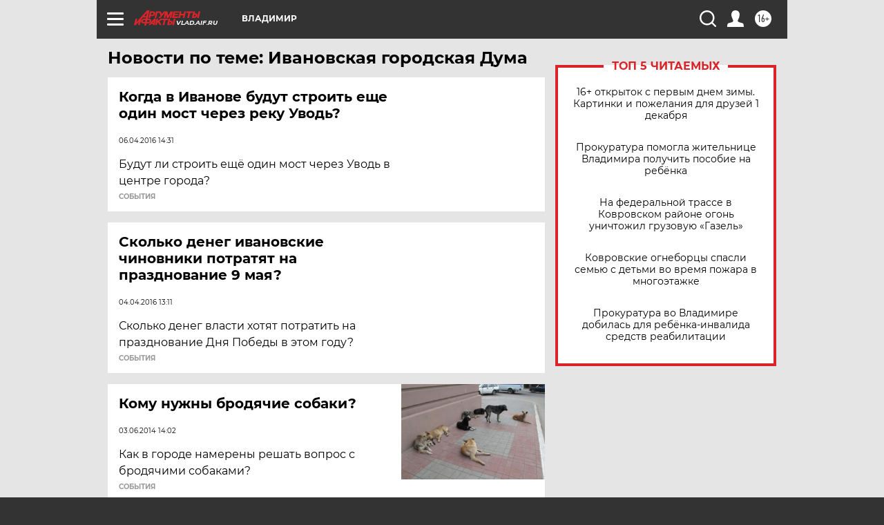

--- FILE ---
content_type: text/html
request_url: https://tns-counter.ru/nc01a**R%3Eundefined*aif_ru/ru/UTF-8/tmsec=aif_ru/128164458***
body_size: -72
content:
53457B52692C88AEX1764526254:53457B52692C88AEX1764526254